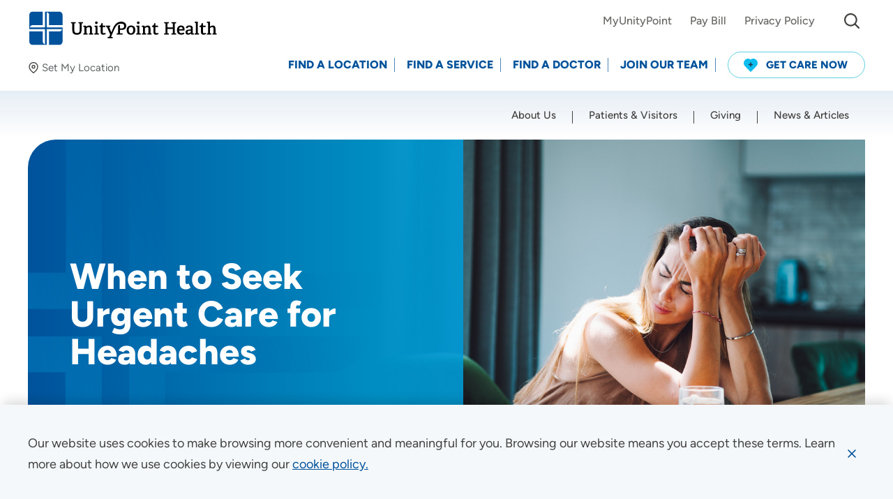

--- FILE ---
content_type: text/html; charset=utf-8
request_url: https://www.unitypoint.org/news-and-articles/when-to-seek-urgent-care-for-headaches
body_size: 58978
content:



<!doctype html>
<html class="no-js" lang="en">
<head>
    <!-- Node: CD-649FDD7B65-Q -->
    
    


<meta charset="utf-8" />
<meta http-equiv="x-ua-compatible" content="ie=edge">
<meta name="viewport" content="width=device-width, initial-scale=1.0">

<title>When to Seek Urgent Care for Headaches</title>

<meta name="description" content="With more than 150 types of headaches, knowing when to see a doctor can help you get an accurate diagnosis and appropriate treatment.">


<link rel="preconnect" href="https://fonts.gstatic.com/" crossorigin>
<link rel="preload" as="style" href="/assets/css/main.css?v=639047762240000000" />

<script>document.querySelector('html').classList.remove('no-js');</script>

    <script type="text/javascript">
        !function (T, l, y) { var S = T.location, k = "script", D = "instrumentationKey", C = "ingestionendpoint", I = "disableExceptionTracking", E = "ai.device.", b = "toLowerCase", w = "crossOrigin", N = "POST", e = "appInsightsSDK", t = y.name || "appInsights"; (y.name || T[e]) && (T[e] = t); var n = T[t] || function (d) { var g = !1, f = !1, m = { initialize: !0, queue: [], sv: "5", version: 2, config: d }; function v(e, t) { var n = {}, a = "Browser"; return n[E + "id"] = a[b](), n[E + "type"] = a, n["ai.operation.name"] = S && S.pathname || "_unknown_", n["ai.internal.sdkVersion"] = "javascript:snippet_" + (m.sv || m.version), { time: function () { var e = new Date; function t(e) { var t = "" + e; return 1 === t.length && (t = "0" + t), t } return e.getUTCFullYear() + "-" + t(1 + e.getUTCMonth()) + "-" + t(e.getUTCDate()) + "T" + t(e.getUTCHours()) + ":" + t(e.getUTCMinutes()) + ":" + t(e.getUTCSeconds()) + "." + ((e.getUTCMilliseconds() / 1e3).toFixed(3) + "").slice(2, 5) + "Z" }(), iKey: e, name: "Microsoft.ApplicationInsights." + e.replace(/-/g, "") + "." + t, sampleRate: 100, tags: n, data: { baseData: { ver: 2 } } } } var h = d.url || y.src; if (h) { function a(e) { var t, n, a, i, r, o, s, c, u, p, l; g = !0, m.queue = [], f || (f = !0, t = h, s = function () { var e = {}, t = d.connectionString; if (t) for (var n = t.split(";"), a = 0; a < n.length; a++) { var i = n[a].split("="); 2 === i.length && (e[i[0][b]()] = i[1]) } if (!e[C]) { var r = e.endpointsuffix, o = r ? e.location : null; e[C] = "https://" + (o ? o + "." : "") + "dc." + (r || "services.visualstudio.com") } return e }(), c = s[D] || d[D] || "", u = s[C], p = u ? u + "/v2/track" : d.endpointUrl, (l = []).push((n = "SDK LOAD Failure: Failed to load Application Insights SDK script (See stack for details)", a = t, i = p, (o = (r = v(c, "Exception")).data).baseType = "ExceptionData", o.baseData.exceptions = [{ typeName: "SDKLoadFailed", message: n.replace(/\./g, "-"), hasFullStack: !1, stack: n + "\nSnippet failed to load [" + a + "] -- Telemetry is disabled\nHelp Link: https://go.microsoft.com/fwlink/?linkid=2128109\nHost: " + (S && S.pathname || "_unknown_") + "\nEndpoint: " + i, parsedStack: [] }], r)), l.push(function (e, t, n, a) { var i = v(c, "Message"), r = i.data; r.baseType = "MessageData"; var o = r.baseData; return o.message = 'AI (Internal): 99 message:"' + ("SDK LOAD Failure: Failed to load Application Insights SDK script (See stack for details) (" + n + ")").replace(/\"/g, "") + '"', o.properties = { endpoint: a }, i }(0, 0, t, p)), function (e, t) { if (JSON) { var n = T.fetch; if (n && !y.useXhr) n(t, { method: N, body: JSON.stringify(e), mode: "cors" }); else if (XMLHttpRequest) { var a = new XMLHttpRequest; a.open(N, t), a.setRequestHeader("Content-type", "application/json"), a.send(JSON.stringify(e)) } } }(l, p)) } function i(e, t) { f || setTimeout(function () { !t && m.core || a() }, 500) } var e = function () { var n = l.createElement(k); n.src = h; var e = y[w]; return !e && "" !== e || "undefined" == n[w] || (n[w] = e), n.onload = i, n.onerror = a, n.onreadystatechange = function (e, t) { "loaded" !== n.readyState && "complete" !== n.readyState || i(0, t) }, n }(); y.ld < 0 ? l.getElementsByTagName("head")[0].appendChild(e) : setTimeout(function () { l.getElementsByTagName(k)[0].parentNode.appendChild(e) }, y.ld || 0) } try { m.cookie = l.cookie } catch (p) { } function t(e) { for (; e.length;)!function (t) { m[t] = function () { var e = arguments; g || m.queue.push(function () { m[t].apply(m, e) }) } }(e.pop()) } var n = "track", r = "TrackPage", o = "TrackEvent"; t([n + "Event", n + "PageView", n + "Exception", n + "Trace", n + "DependencyData", n + "Metric", n + "PageViewPerformance", "start" + r, "stop" + r, "start" + o, "stop" + o, "addTelemetryInitializer", "setAuthenticatedUserContext", "clearAuthenticatedUserContext", "flush"]), m.SeverityLevel = { Verbose: 0, Information: 1, Warning: 2, Error: 3, Critical: 4 }; var s = (d.extensionConfig || {}).ApplicationInsightsAnalytics || {}; if (!0 !== d[I] && !0 !== s[I]) { var c = "onerror"; t(["_" + c]); var u = T[c]; T[c] = function (e, t, n, a, i) { var r = u && u(e, t, n, a, i); return !0 !== r && m["_" + c]({ message: e, url: t, lineNumber: n, columnNumber: a, error: i }), r }, d.autoExceptionInstrumented = !0 } return m }(y.cfg); function a() { y.onInit && y.onInit(n) } (T[t] = n).queue && 0 === n.queue.length ? (n.queue.push(a), n.trackPageView({})) : a() }(window, document, {
            src: "https://js.monitor.azure.com/scripts/b/ai.2.min.js",
            crossOrigin: "anonymous",
            cfg: {
                instrumentationKey: "84f92599-cf0f-46cb-9478-9ac4aee34fb1"
            }
        });
    </script>

<meta property="og:title" content="When to Seek Urgent Care for Headaches">
<meta property="og:description" content="With more than 150 types of headaches, knowing when to see a doctor can help you get an accurate diagnosis and appropriate treatment.">
<meta property="og:url" content="https://www.unitypoint.org/news-and-articles/when-to-seek-urgent-care-for-headaches">
<meta property="og:image" content="https://files.unitypoint.org/api/public/content/3e2d828ea913458a9f20432b612a8a03?v=c6cccde6">



<meta name="twitter:card" content="summary"> 
<meta name="twitter:site" content=""> 
<meta name="twitter:url" content="https://www.unitypoint.org/news-and-articles/when-to-seek-urgent-care-for-headaches">
<meta name="twitter:title" content="When to Seek Urgent Care for Headaches">
<meta name="twitter:description" content="With more than 150 types of headaches, knowing when to see a doctor can help you get an accurate diagnosis and appropriate treatment.">
<meta name="twitter:image" content="https://files.unitypoint.org/api/public/content/3e2d828ea913458a9f20432b612a8a03?v=c6cccde6"> 

<link rel="canonical" href="https://www.unitypoint.org/news-and-articles/when-to-seek-urgent-care-for-headaches">


<link rel="stylesheet" href="/assets/css/main.css?v=639047762240000000">

<script>
    lazySizesConfig = {
        init: false,
        autoUnload: false,
        unloadPixelThreshold: 1000
    }
    UPH = {
        regionsAPI: '/api/region/GetRegionData?siteName=UnityPointCD',
        googleAPIKey: 'AIzaSyA-8Jh--hBzT8pwAc73E8RU77SpDq8s9f8'
    }
</script>

<link rel="apple-touch-icon" sizes="180x180" href="/assets/favicon/apple-touch-icon.png">
<link rel="icon" type="image/png" sizes="32x32" href="/assets/favicon/favicon-32x32.png">
<link rel="icon" type="image/png" sizes="16x16" href="/assets/favicon/favicon-16x16.png">
<link rel="manifest" href="/assets/favicon/site.webmanifest">
<link rel="mask-icon" href="/assets/favicon/safari-pinned-tab.svg" color="#5bbad5">
<link rel="shortcut icon" href="/assets/favicon/favicon.ico" />
<meta name="msapplication-TileColor" content="#00529b">
<meta name="msapplication-config" content="/assets/favicon/browserconfig.xml">
<meta name="theme-color" content="#00529b">


<!-- Site Raw Head Code -->
<script type="text/javascript">
  window.heapReadyCb=window.heapReadyCb||[],window.heap=window.heap||[],heap.load=function(e,t){window.heap.envId=e,window.heap.clientConfig=t=t||{},window.heap.clientConfig.shouldFetchServerConfig=!1;var a=document.createElement("script");a.type="text/javascript",a.async=!0,a.src="https://cdn.us.heap-api.com/config/"+e+"/heap_config.js";var r=document.getElementsByTagName("script")[0];r.parentNode.insertBefore(a,r);var n=["init","startTracking","stopTracking","track","resetIdentity","identify","getSessionId","getUserId","getIdentity","addUserProperties","addEventProperties","removeEventProperty","clearEventProperties","addAccountProperties","addAdapter","addTransformer","addTransformerFn","onReady","addPageviewProperties","removePageviewProperty","clearPageviewProperties","trackPageview"],i=function(e){return function(){var t=Array.prototype.slice.call(arguments,0);window.heapReadyCb.push({name:e,fn:function(){heap[e]&&heap[e].apply(heap,t)}})}};for(var p=0;p<n.length;p++)heap[n[p]]=i(n[p])};
  heap.load("2644667529");
</script>


    
</head>

<body id="body" data-theme="">
    
    
    <nav aria-label="Skip Links">
        <a href="#main" class="skip-button">Skip to Content</a>
        
    </nav>
    
    <div data-component="cookie-banner">
        <input type="hidden" id="privacybanner_infotext" value="Our website uses cookies to make browsing more convenient and meaningful for you.  Browsing our website means you accept these terms. Learn more about how we use cookies by viewing our" />
        <input type="hidden" id="privacybanner_cookietext" value="cookie policy." />
        <input type="hidden" id="privacybanner_link" value="/about-unitypoint-health/compliance/website-use-and-accessibility" />
    </div>
    
    


    
    
    
    

    <div class="sticky-sentinel-before" aria-hidden="true"></div>
    <header class="header" data-component="main-navigation">
        <div class="header__inner">
            <div class="u-content-container-wide">
                <div class="header__logo-wrap">
                        <div class="header__logo">
                                <a href="/" aria-label="Go to homepage" >
                                    <img src="/-/media/images/component-defaults/uph-logo.svg" data-default="" alt="UnityPoint Health logo" />
                                </a>
                        </div>
                    <div id="d02ef179-9a5b-4861-b4d7-efc6a911711d__preferred-location"
     class="preferred-location lazyload"
     data-component="preferred-location"
     data-expand="-50">
    <button class="preferred-location__button js-toggle-panel"
            type="button"
            data-label-set="Set My Location"
            data-label-change="Change"
            data-label-clear="Clear"
            data-toggle="d02ef179-9a5b-4861-b4d7-efc6a911711d__preferred-location__modal">
        <em class="icon">
            <svg width="16" height="16"><use xlink:href="/assets/images/sprite.svg#map-pin"></use></svg>
        </em>
        <span class="preferred-location__button-inner">
            <span class="preferred-location__button-location js-toggle-panel-location is-hidden"></span>
            <span class="preferred-location__button-label link-underline"><span class="js-toggle-panel-label">Set My Location</span></span>
        </span>
    </button>

    <div id="d02ef179-9a5b-4861-b4d7-efc6a911711d__preferred-location__modal"
         class="preferred-location-modal"
         data-toggler=".is-expanded"
         aria-hidden="true">
        <div class="preferred-location-modal__wrap u-content-container-wide">
            <span class="preferred-location-modal__icon icon icon--solid" aria-hidden="true">
                <svg width="28" height="28"><use xlink:href="/assets/images/sprite.svg#map-pin"></use></svg>
            </span>
            <div class="grid-x grid-margin-x">
                    <div class="cell auto">
                        <p class="preferred-location-modal__title">
                            Set My Location
                        </p>
                    </div>
                <div class="cell shrink">
                    <button class="preferred-location-modal__close"
                            data-toggle="d02ef179-9a5b-4861-b4d7-efc6a911711d__preferred-location__modal"
                            aria-label="Close Set My Location">
                        <span class="icon icon--stroke">
                            <svg width="20" height="20"><use xlink:href="/assets/images/sprite.svg#close"></use></svg>
                        </span>
                    </button>
                </div>
                <div class="w-100"></div>
                    <div class="cell tablet-l-4">
                        <div class="preferred-location-modal__text">
                            <p>Providing your location allows us to show you nearby providers and locations.</p>
                        </div>
                    </div>
                <div class="cell auto tablet-l-4">
                    <label for="d02ef179-9a5b-4861-b4d7-efc6a911711d__preferred-location__location">Location (City or Zip)</label>
                    <div class="form-autocomplete">
                        <input id="d02ef179-9a5b-4861-b4d7-efc6a911711d__preferred-location__location" class="form-control js-location-input" type="text" autocomplete="false" data-container="parent" placeholder="Enter a Location">
                    </div>
                </div>
                <div class="cell shrink tablet-l-shrink align-bottom">
                    <button class="btn btn--blue-dark js-preferred-location-submit" type="button" aria-label="Set my location">SET</button>
                </div>
                <div class="cell tablet-l-auto">
                    <div class="preferred-location-modal__links stack">
                        <a class="link-underline js-geolocation-btn" href="javascript:;">
                            <em class="icon icon--stroke-light" aria-hidden="true">
                                <svg width="16" height="14">
                                    <use xlink:href="/assets/images/sprite.svg#location"></use>
                                </svg>
                            </em>
                            <span>Use my current location</span>
                        </a>
                        <a class="link-underline js-clear-btn is-hidden" href="javascript:;" aria-hidden="true">
                            <em class="icon" aria-hidden="true">
                                <svg width="16" height="16">
                                    <use xlink:href="/assets/images/sprite.svg#cancel"></use>
                                </svg>
                            </em>
                            <span>Clear</span>
                        </a>
                    </div>
                </div>
            </div>
        </div>
    </div>
</div>
                </div>
                <div class="header__nav-wrap" id="header-nav" data-toggler=".is-open">
                        <div class="header__nav header__nav--utility" data-component="utility-navigation">
                            <nav aria-label="Utility Navigation">
                                <ul>
                                        <li class="header__nav-item">
                                            <a class="header__nav-link link-underline" href="https://www.chart.myunitypoint.org/" target="_blank">
                                                <span>MyUnityPoint</span>
                                            </a>
                                        </li>
                                        <li class="header__nav-item">
                                            <a class="header__nav-link link-underline" href="/patients-and-visitors/billing-and-financial-information/pay-bill" >
                                                <span>Pay Bill</span>
                                            </a>
                                        </li>
                                        <li class="header__nav-item">
                                            <a class="header__nav-link link-underline" href="/about-unitypoint-health/compliance/privacy" >
                                                <span>Privacy Policy</span>
                                            </a>
                                        </li>
                                                                            <li class="header__nav-item header__nav-item--search">
                                            <div id="header__search" class="header__search" data-toggler="is-open">
                                                <button class="header__search__toggle btn btn--fixed btn--sm btn--transparent" data-toggle="header__search" type="button" aria-expanded="false" aria-controls="header__search">
                                                    <span class="icon" aria-hidden="true">
                                                        <svg width="22" height="22"><use xlink:href="/assets/images/sprite.svg#search"></use></svg>
                                                    </span>
                                                    <span class="sr-only">I&#39;m Looking For...</span>
                                                </button>
                                                <div class="header__search__form">
                                                    <form action="/search">
                                                        <div class="input-group input-group--merge input-group--sm">
                                                            <label class="sr-only" for="header__search__input">Site Search</label>
                                                            <input id="header__search__input" class="form-control input-group-between" name="q" type="text" placeholder="I&#39;m Looking For..."
                                                                   data-type="post"
                                                                   data-filter="keyword"
                                                                   data-typeahead-options="{
                                                                   datasets: [
                                                                       {
                                                                           displayKey: 'text',
                                                                           limit: 5
                                                                       }
                                                                   ]}" />
                                                            <div class="input-group-text input-group-prepend">
                                                                <span class="icon" aria-hidden="true">
                                                                    <svg width="22" height="22"><use xlink:href="/assets/images/sprite.svg#search"></use></svg>
                                                                </span>
                                                            </div>
                                                            <button class="input-group-text input-group-append btn btn--fixed btn--transparent" type="submit">
                                                                <span class="icon" aria-hidden="true">
                                                                    <svg width="24" height="24"><use xlink:href="/assets/images/sprite.svg#arrow-right"></use></svg>
                                                                </span>
                                                                <span class="sr-only">Submit Site Search</span>
                                                            </button>
                                                        </div>
                                                    </form>
                                                </div>
                                            </div>
                                        </li>
                                    <li class="header__nav-item header__nav-item--alerts-toggle">
                                        <button class="alert-banner-reopen btn btn--fixed btn--sm btn--transparent js-reopen-alerts" aria-label="Show Alerts">
                                            <span class="icon" aria-hidden="true">
                                                <svg width="26" height="26"><use xlink:href="/assets/images/sprite.svg#alert-triangle-color"></use></svg>
                                            </span>
                                        </button>
                                    </li>
                                </ul>
                            </nav>
                        </div>
                    <div class="header__nav header__nav--action" data-component="action-navigation">
                        <nav id="action-nav" aria-label="Action Navigation">
                            <ul>
                                
                                    <li class="header__nav-item">
                                        <a class="header__nav-link" href="/locations" >
                                            <span>Find a Location</span>
                                        </a>
                                    </li>
                                    <li class="header__nav-item">
                                        <a class="header__nav-link" href="/find-a-service" >
                                            <span>Find a Service</span>
                                        </a>
                                    </li>
                                    <li class="header__nav-item">
                                        <a class="header__nav-link" href="/providers" >
                                            <span>Find a Doctor</span>
                                        </a>
                                    </li>
                                    <li class="header__nav-item">
                                        <a class="header__nav-link" href="/join-our-team" >
                                            <span>Join Our Team</span>
                                        </a>
                                    </li>
                                                                        <li class="header__nav-item">
                                            <a class="btn btn--sm btn--blue-outline btn--get-care" href="/get-care-now" >
                                                    <span class="icon">
                                                        <svg width="20" height="20">
                                                            <g transform="translate(-22 -11)">
                                                                <path d="M18.161,1.873a6.24,6.24,0,0,0-2.073-1.4,6.114,6.114,0,0,0-4.438-.1A6.023,6.023,0,0,0,10,1.287,6.046,6.046,0,0,0,6.263,0,6.112,6.112,0,0,0,3.911.469a6.242,6.242,0,0,0-2.073,1.4A6.419,6.419,0,0,0,.006,6.09,6.3,6.3,0,0,0,1.435,10.4l.02.022,8.287,8.471a.351.351,0,0,0,.25.106h.015a.351.351,0,0,0,.251-.106l8.287-8.471.02-.022A6.3,6.3,0,0,0,19.994,6.09,6.42,6.42,0,0,0,18.161,1.873Z" transform="translate(22 11)" fill="#0cbcee" />
                                                                <path d="M5.33,2.3H3.9V.852A.858.858,0,0,0,3.489.114a.8.8,0,0,0-.824,0,.858.858,0,0,0-.412.738V2.3H.824a.82.82,0,0,0-.714.426.877.877,0,0,0,0,.852A.819.819,0,0,0,.824,4H2.253V5.481a.858.858,0,0,0,.412.738.8.8,0,0,0,.824,0A.858.858,0,0,0,3.9,5.481V4H5.33a.819.819,0,0,0,.714-.426.877.877,0,0,0,0-.852A.82.82,0,0,0,5.33,2.3Z" transform="translate(28.924 16.326)" fill="#213140" />
                                                            </g>
                                                        </svg>
                                                    </span>
                                                                                                    <span>Get Care Now</span>
                                            </a>
                                        </li>
                            </ul>
                        </nav>
                    </div>
                    <div class="header__nav header__nav--main" data-component="primary-navigation">
                        <nav id="main-nav" class="u-content-container-wide" aria-label="Primary Navigation">
                            <ul class="drilldown">
                                        <li class="header__nav-item">
                                            <a class="header__nav-link" href="/about-unitypoint-health" >
                                                <span>About Us</span>
                                            </a>
                                        </li>
                                        <li class="header__nav-item">
                                            <a class="header__nav-link" href="/patients-and-visitors" >
                                                <span>Patients &amp; Visitors</span>
                                            </a>
                                        </li>
                                        <li class="header__nav-item">
                                            <a class="header__nav-link" href="/giving" >
                                                <span>Giving</span>
                                            </a>
                                        </li>
                                        <li class="header__nav-item">
                                            <a class="header__nav-link" href="/news-and-articles" >
                                                <span>News &amp; Articles</span>
                                            </a>
                                        </li>
                            </ul>
                        </nav>
                    </div>
                </div>
                <button class="header__alerts-mobile-toggle alert-banner-reopen btn btn--fixed btn--xs btn--transparent js-reopen-alerts" aria-label="Show Alerts">
                    <span class="icon" aria-hidden="true">
                        <svg width="26" height="26"><use xlink:href="/assets/images/sprite.svg#alert-triangle-color"></use></svg>
                    </span>
                </button>
                    <div id="header__search-mobile" class="header__search header__search--mobile" data-toggler="is-open">
                        <div class="header__search__form">
                            <form action="/search">
                                <div class="input-group input-group--merge input-group--sm">
                                    <label class="sr-only" for="header__search__input--mobile">Site Search</label>
                                    <input id="header__search__input--mobile"
                                           class="form-control input-group-between"
                                           name="q"
                                           type="text"
                                           placeholder="I&#39;m Looking For..."
                                           data-type="post"
                                           data-filter="keyword"
                                           data-typeahead-options="{
                                        datasets: [
                                            {
                                                displayKey: 'text',
                                                limit: 5
                                            }
                                        ]}" />
                                    <div class="input-group-text input-group-prepend">
                                        <span class="icon" aria-hidden="true">
                                            <svg width="22" height="22"><use xlink:href="/assets/images/sprite.svg#search"></use></svg>
                                        </span>
                                    </div>
                                    <button class="input-group-text input-group-append btn btn--fixed btn--transparent" type="submit">
                                        <span class="icon" aria-hidden="true">
                                            <svg width="24" height="24"><use xlink:href="/assets/images/sprite.svg#arrow-right"></use></svg>
                                        </span>
                                        <span class="sr-only">Submit Site Search</span>
                                    </button>
                                </div>
                            </form>
                        </div>
                    </div>
                    <button class="header__search-mobile-toggle btn btn--fixed btn--xs btn--transparent" data-toggle="header__search-mobile" title="mobile toggle menu">
                        <span class="icon" aria-hidden="true">
                            <svg width="22" height="22"><use xlink:href="/assets/images/sprite.svg#search"></use></svg>
                            <svg class="icon__hover" width="38" height="38"><use xlink:href="/assets/images/sprite.svg#close"></use></svg>
                        </span>
                    </button>
                <button class="header__nav-toggle" data-toggle="header-nav">
                    <span class="toggle-icon" aria-hidden="true">
                        <span></span>
                    </span>
                    <span class="sr-only">
                        <span class="header__nav-toggle__text-show">Menu</span>
                        <span class="header__nav-toggle__text-hide" aria-hidden="true">Close</span>
                    </span>
                </button>
            </div>
        </div>
    </header>

    

    <main id="main" class="content">
        

    <section id="69223bb1-3137-4487-8c78-e88addec20fb"
             class="hero hero--default hero--split lazyload"
             data-component="hero"
             data-expand="-100"
             aria-labelledby="69223bb1-3137-4487-8c78-e88addec20fb__title">
        <div class="hero__inner u-content-container-wide">
            <div class="hero__wrap">
                <div class="hero__text hero__text--middle lazyload" data-expand="-100">
                    <div class="u-content-container">
                                                    <h1 id="69223bb1-3137-4487-8c78-e88addec20fb__title" class="hero__title h1">When to Seek Urgent Care for Headaches</h1>
                                                                    </div>
                </div>
                    <div class="hero__background lazyload" data-expand="-100">
                            <div class="hero__image image-wrap">
                                <picture class="image-wrap__placeholder">
                                    <source data-srcset="https://files.unitypoint.org/api/public/content/3e2d828ea913458a9f20432b612a8a03?v=be47ebdc&amp;t=480xnull" media="(max-width: 480px)">
                                    <source data-srcset="https://files.unitypoint.org/api/public/content/3e2d828ea913458a9f20432b612a8a03?v=be47ebdc&amp;t=1080xnull" media="(max-width: 1080px)">
                                    <source data-srcset="https://files.unitypoint.org/api/public/content/3e2d828ea913458a9f20432b612a8a03?v=be47ebdc&amp;t=1440xnull" media="(min-width: 1440px)">
                                    <img class="lazyload"
                                         src="/assets/images/pixel.gif"
                                         data-src="https://files.unitypoint.org/api/public/content/3e2d828ea913458a9f20432b612a8a03?v=be47ebdc&amp;t=1440xnull"
                                         alt="Man with headache holding head in pain.jpg">
                                </picture>
                            </div>
                    </div>
            </div>
        </div>
    </section>






    <nav class="breadcrumbs breadcrumbs--shrink lazyload"
         data-component="breadcrumbs"
         data-expand="-100"
         aria-label="Breadcrumb Navigation">
        <div class="u-content-container">
            <ul>
                    <li>
                        <a class="link-underline" href="/"><span>UnityPoint Health</span></a>
                    </li>
                    <li>
                        <a class="link-underline" href="/news-and-articles"><span>News and Articles</span></a>
                    </li>
                <li>
                    <span>When to Seek Urgent Care for Headaches</span>
                </li>
            </ul>
        </div>
    </nav>


<div class="grid-container ">
        <div class="grid-x grid-margin-x ">
            <div class="cell tablet-l-auto">
                

    <div class="u-content-container" data-component="body-copy">
        <div class="rtf ">
            <p>Headaches can get in the way of your busy lifestyle. When one strikes, you may be tempted to skip an <a href="/find-a-service/walk-in-care">urgent care</a>&nbsp;visit, hoping it&rsquo;ll go away on its own. But some headaches need medical attention.&nbsp;<a href="/providers/Loras-Even-1168625">Loras Even, DO</a>, UnityPoint Health explains.</p>
<h2>When Should I See a Doctor for My Headache?</h2>
<p>&ldquo;You should see a doctor anytime <a href="/news-and-articles/when-a-headache-is-more-than-just-a-headache">a headache</a>&nbsp;is interfering with your ability to perform daily activities,&rdquo; says Dr. Even. </p>
<p>
The quickest way to access care is by <a href="/find-a-service/walk-in-care">visiting an urgent care clinic</a>. An urgent care doctor can help you find relief and let you know if your symptoms indicate the headache is a sign of something more serious.</p>
<div class="button-container">
</div>
<h2>Types of Headaches Treated at Urgent Care</h2>
<p>Types of headaches frequently seen in urgent care include:</p>
<ul>
    <li><strong>Tension headache</strong> (most common). Pain or pressure behind the eyes or in the neck</li>
    <li><strong>Medication overuse headache</strong>. Head pain from taking headache medications too often</li>
    <li><strong><a href="/news-and-articles/when-a-headache-is-more-than-just-a-headache">Migraine</a></strong>. A neurological condition causing intense head pain making it hard to go about your day</li>
    <li><strong>Ongoing (chronic) headache</strong>. Head pain that doesn&rsquo;t respond to over-the-counter medications</li>
    <li><strong>Secondary headache</strong>. Headache due to other medical conditions, such as an ear infection, <a href="/news-and-articles/cold-flu-symptoms-should-you-see-a-doctor">the flu</a>, high blood pressure and more</li>
    <li><strong><a href="/news-and-articles/5-best-ways-to-treat-a-sinus-infection">Sinus</a> headache</strong>: Pressure near the eyes, cheeks or forehead</li>
</ul>
<h2>How Can a Doctor Help Me?</h2>
<p>
&ldquo;Head pain can have many causes. Even if you think you know why you&rsquo;re having headaches, seeing a doctor can help you get an accurate diagnosis and appropriate treatment,&rdquo; Dr. Even explains. </p>
<p>
There are more than 150 types of headaches and many types of treatment. When you see a doctor, they perform a thorough evaluation to determine which type it is. This assessment helps determine which therapies will help you find relief. The right treatment may lower your risk of future headaches.</p>
<h2>What About Concussions?</h2>
<p>
A concussion is a brain injury that occurs after a blow to the head, neck or body. You may experience nagging head pain if you have a concussion.</p>
<p>
&ldquo;You can have a <a href="/find-a-service/therapy-and-rehabilitation/concussion-therapy">concussion</a>&nbsp;if you didn&rsquo;t lose consciousness or after a seemingly minor head injury,&rdquo; says Dr. Even. </p>
<p>
It&rsquo;s important to see a doctor for a possible concussion, because symptoms can last for days, sometimes weeks. Trying to go about your regular activities after a concussion can cause <a href="/news-and-articles/9-natural-strategies-for-headache-relief-infographic">headaches that won&rsquo;t quit</a>. A doctor can determine how severe the concussion is and when it&rsquo;s safe to resume regular activities.</p>
<h2>When Should I Be Concerned About a Headache?</h2>
<p>
Sometimes a headache can be a sign of a more severe medical condition, such as a brain infection. It&rsquo;s especially important to see a doctor if your head pain is accompanied by:</p>
<ul>
    <li>Confusion</li>
    <li>Difficulty <a href="/news-and-articles/is-walking-good-exercise">walking</a>&nbsp;or talking</li>
    <li><a href="/news-and-articles/fever-fighters-how-parents-should-handle-sick-children">High fever</a></li>
    <li>Numbness</li>
    <li>Stiff neck</li>
    <li><a href="/news-and-articles/when-to-call-the-doctor-vomiting">Vomiting</a></li>
    <li>Weakness</li>
</ul>
<p>
If it&rsquo;s the worst head pain you&rsquo;ve ever experienced, it could be a <a href="/find-a-service/neurology-and-neurosurgical-care/stroke">stroke</a>. This is a <a href="/find-a-service/emergency-care">medical emergency</a>&nbsp;requiring immediate care. Call 911. Don't attempt to drive yourself to the hospital.</p>
<h2>Preparing for Your Urgent Care Visit</h2>
<p>
Tests aren't usually necessary to diagnose headaches. Instead, the doctor performs a physical exam and asks about your medical history. They may discuss your lifestyle, such as <a href="/find-a-service/sleep-medicine">sleep habits</a>, <a href="/news-and-articles/11-stress-management-activities-that-work">stress levels</a>&nbsp;and <a href="/news-and-articles/12-metabolism-boosting-foods-to-aid-weight-loss">diet</a>.<br>
<br>
They&rsquo;ll also want to know: </p>
<ul>
    <li>What your headaches feel like&nbsp;</li>
    <li>When the pain started</li>
    <li>If you're taking medications for them and how often</li>
    <li>How headaches affect your daily life</li>
    <li>Whether you have a family history of headaches</li>
</ul>
<h2>Easy Access to Headache Care at UnityPoint Health</h2>
<p>
When a headache strikes, UnityPoint Health makes it easy to fit care into your busy schedule. </p>
<p>
Our <a href="/find-a-service/walk-in-care">walk-in care</a>&nbsp;locations accept walk-in patients for nonemergency situations. Experienced medical staff is available during the day, in the evenings and on holidays. Reduce your time in the waiting room by <a href="/find-a-service/walk-in-care">saving a spot online</a>. Patients ages two and up who live in Iowa can use our virtual urgent care&nbsp;services to see a provider without having to leave home. Just log into our patient app, <a href="/patients-and-visitors/myunitypoint">MyUnityPoint</a>, to get started. </p>
<p><a class="btn btn--blue-dark" href="https://www.unitypoint.org/locations?listPage=1&amp;specialty=urgent%20care" target="_self">Find Walk-in Care</a>&nbsp;<a class="btn btn--blue-outline" href="/find-a-service/virtual-care">Virtual Urgent Care</a></p>
        </div>
    </div>




    <div class="contact-details lazyloaded" data-component="contact-details" data-expand="-50">
        <div class="grid-x grid-padding-x grid-padding-y">

                <div class="cell tablet-l-6 lazyload animate animate--top animate--opacity" data-delay="400" data-expand="-50">
                    <h6 class="h6">Medically Reviewed By</h6>

                        <script type="application/ld+json">
                        {
                            "@context": "https://schema.org/",
                            "@type": "MedicalWebPage",
                            "name": "When to Seek Urgent Care for Headaches",
                            "reviewedBy": {
                                "@type": "Person",
                                "name": "Loras Even, DO",
                                "knowsAbout": ["Walk-In Clinic","Convenient Care","Urgent Care"],
                                "affiliation": {
                                    "@type": "MedicalOrganization",
                                    "name": "UnityPoint Health"
                                },
                                "hasCredential": [
                                    {
                                        "@type": "EducationalOccupationalCredential",
                                        "credentialCategory": "degree",
                                        "name": "DO"
                                    }
                                ]
                             }
                        }
                        </script>
                        <div class="cell tablet-p-6">
                            <div class="provider-grid__item card card--horizontal">
                                <div class="card__image image-wrap image-wrap--1-1">
                                        <figure class="image-wrap__placeholder">
                                            <img class="lazyload" src="/assets/images/pixel.gif" data-src="https://cdn-images.kyruus.com/providermatch/unitypoint/photos/200/even-loras-1982960324.jpg" alt="Loras Even">
                                        </figure>
                                </div>
                                <div class="card__body">
                                    <h3 class="card__title display-3">

                                        <a class="card__cta link-arrow" href="/providers/Loras-Even-1168625" target="_blank">Loras Even, DO</a>
                                    </h3>
                                        <p class="card__subtitle display-6">Walk-In Clinic, Convenient Care, Urgent Care</p>
                                </div>
                            </div>
                        </div>
                </div>
        </div>
    </div>


<div class="social-share" data-component="social-share">
    <p aria-hidden="true">Share:</p>
    <nav class="stack" aria-label="Share on Social Media">
            <a href="https://www.facebook.com/sharer.php?u=https://www.unitypoint.org/news-and-articles/when-to-seek-urgent-care-for-headaches" target="_blank" aria-label="Share on Facebook">
                <span class="icon">
                    <svg width="32" height="32"><use xlink:href="/assets/images/sprite.svg#social--facebook"></use></svg>
                </span>
                <span class="sr-only"></span>
            </a>
                    <a href="https://twitter.com/intent/tweet?url=https://www.unitypoint.org/news-and-articles/when-to-seek-urgent-care-for-headaches" target="_blank" aria-label="Share on X">
                <span class="icon">
                    <svg width="32" height="32"><use xlink:href="/assets/images/sprite.svg#social--x"></use></svg>
                </span>
                <span class="sr-only"></span>
            </a>
                    <a href="https://www.instagram.com/share?url=https://www.unitypoint.org/news-and-articles/when-to-seek-urgent-care-for-headaches" target="_blank" aria-label="Share on Instagram">
                <span class="icon">
                    <svg width="32" height="32"><use xlink:href="/assets/images/sprite.svg#social--instagram"></use></svg>
                </span>
                <span class="sr-only"></span>
            </a>
                    <a href="https://www.linkedin.com/shareArticle?url=https://www.unitypoint.org/news-and-articles/when-to-seek-urgent-care-for-headaches" target="_blank" aria-label="Share on LinkedIn">
                <span class="icon">
                    <svg width="32" height="32"><use xlink:href="/assets/images/sprite.svg#social--linkedin"></use></svg>
                </span>
                <span class="sr-only"></span>
            </a>
                    <a href="https://pinterest.com/pin/create/link/?url=https://www.unitypoint.org/news-and-articles/when-to-seek-urgent-care-for-headaches" target="_blank" aria-label="Share on Pinterest">
                <span class="icon">
                    <svg width="32" height="32"><use xlink:href="/assets/images/sprite.svg#social--pinterest"></use></svg>
                </span>
                <span class="sr-only"></span>
            </a>
        </nav>
</div>

            </div>
        </div>
    </div>



    <section id="f5100c8a-317b-4e43-b9f7-f9851d6f8c61"
             class="related-content lazyload"
             data-component="related-content"
             data-expand="-100"
             aria-labelledby="f5100c8a-317b-4e43-b9f7-f9851d6f8c61__title">
        <div class="u-content-container">
                <h2 id="f5100c8a-317b-4e43-b9f7-f9851d6f8c61__title" class="related-content__title lazyload" data-expand="-100">More Neurology Content</h2>
            <div class="related-content__items lazyload" data-expand="-100">
                <div class="grid-x grid-margin-x grid-margin-y">
                        <div class="cell tablet-l-4">
                            <div class="card">
                                <a href="/news-and-articles/patient-stories/from-stroke-to-strength-a-story-of-resilience-and-recovery" class="card__cta" aria-label="From Stroke to Strength: A Story of Resilience and Recovery"><span></span></a>
                                    <div class="card__image image-wrap image-wrap--3-2">
                                        <span class="image-wrap__placeholder">
                                            <img class="lazyload" src="/assets/images/pixel.gif" data-src="https://files.unitypoint.org/api/public/content/66fca69b46a84636b3b9a899855f2c71?v=7726bad8&amp;t=500x300" alt="Jon Turk doing stroke rehabilitation.jpg">
                                        </span>
                                    </div>
                                <div class="card__body">
                                        <p class="card__label"><span>Article</span></p>
                                    <h3 class="card__title h5 link-arrow"><span>From Stroke to Strength: A Story of Resilience and Recovery</span></h3>
                                </div>
                            </div>
                        </div>
                        <div class="cell tablet-l-4">
                            <div class="card">
                                <a href="/news-and-articles/press-releases/10-unitypoint-health-hospitals-nationally-recognized-for-their-commitment-to-providing-high-quality-stroke-care" class="card__cta" aria-label="10 UnityPoint Health Hospitals Nationally Recognized for their Commitment to Providing High-Quality Stroke Care"><span></span></a>
                                    <div class="card__image image-wrap image-wrap--3-2">
                                        <span class="image-wrap__placeholder">
                                            <img class="lazyload" src="/assets/images/pixel.gif" data-src="https://files.unitypoint.org/api/public/content/5a7802376a3a40a8b302db0ddadee97c?v=55e8706c&amp;t=500x300" alt="UnityPointHealthNews">
                                        </span>
                                    </div>
                                <div class="card__body">
                                        <p class="card__label"><span>Article</span></p>
                                    <h3 class="card__title h5 link-arrow"><span>10 UnityPoint Health Hospitals Nationally Recognized for their Commitment to Providing High-Quality Stroke Care</span></h3>
                                </div>
                            </div>
                        </div>
                        <div class="cell tablet-l-4">
                            <div class="card">
                                <a href="/news-and-articles/patient-stories/unexpected-stroke-at-34" class="card__cta" aria-label="Unexpected Stroke at 34: How to Recognize Stroke Signs"><span></span></a>
                                    <div class="card__image image-wrap image-wrap--3-2">
                                        <span class="image-wrap__placeholder">
                                            <img class="lazyload" src="/assets/images/pixel.gif" data-src="https://files.unitypoint.org/api/public/content/5bd89628c9784432b7390cbfef8f8d6d?v=e598af26&amp;t=500x300" alt="Unexpected-Stroke-at-34.jpg">
                                        </span>
                                    </div>
                                <div class="card__body">
                                        <p class="card__label"><span>Article</span></p>
                                    <h3 class="card__title h5 link-arrow"><span>Unexpected Stroke at 34: How to Recognize Stroke Signs</span></h3>
                                </div>
                            </div>
                        </div>
                </div>
                    <div class="teaser-grid__more">
                        <a class="btn btn--blue-outline" href="/news-and-articles/neurology-articles" >All Neurology Content</a>
                    </div>
            </div>
        </div>
    </section>

    </main>

    
    

    <footer class="footer lazyload" data-component="footer" data-expand="-100">
        <div class="u-content-container-wide">
            <div class="grid-x grid-padding-x grid-margin-y">
                    <div class="footer__logo-col cell tablet-l-4">
                        <a href="/" class="footer__logo image-wrap" href="/" aria-label="Go to homepage">
                            <span>
                                    <img class="lazyload" loading="lazy" src="/-/media/images/component-defaults/uph-logo-footer.svg" data-src="/-/media/images/component-defaults/uph-logo-footer.svg" alt="UnityPoint Health - You Matter logo">
                            </span>
                        </a>
                        
                        <div class="footer__social">
                                    <p aria-hidden="true">Follow Us on Social Media</p>
<nav aria-label="Follow us on Social Media">
    <a href="https://www.facebook.com/UnityPointHealth/" class="footer-social__link" title="Facebook" target="_blank">
        <span class="icon">
            <svg width="32" height="32"><use xlink:href="/assets/images/sprite.svg#social--facebook"></use></svg>
        </span>
    </a>
    <a href="https://twitter.com/UnityPointNews" class="footer-social__link" title="X" target="_blank">
        <span class="icon">
            <svg width="32" height="32"><use xlink:href="/assets/images/sprite.svg#social--x"></use></svg>
        </span>
    </a>
    <a href="https://www.youtube.com/c/UnityPointHealth" class="footer-social__link" title="YouTube" target="_blank">
        <span class="icon">
            <svg width="32" height="32"><use xlink:href="/assets/images/sprite.svg#social--youtube"></use></svg>
        </span>
    </a>
    <a href="https://www.instagram.com/unitypointhealth" class="footer-social__link" title="Instagram" target="_blank">
        <span class="icon">
            <svg width="32" height="32"><use xlink:href="/assets/images/sprite.svg#social--instagram"></use></svg>
        </span>
    </a>
    <a href="https://www.linkedin.com/company/unity-point-health" class="footer-social__link" title="Linkedin" target="_blank">
        <span class="icon">
            <svg width="32" height="32"><use xlink:href="/assets/images/sprite.svg#social--linkedin"></use></svg>
        </span>
    </a>
    <a href="https://www.pinterest.com/unitypoint/" class="footer-social__link" title="Pinterest" target="_blank">
        <span class="icon">
            <svg width="32" height="32"><use xlink:href="/assets/images/sprite.svg#social--pinterest"></use></svg>
        </span>
    </a>
</nav>                                    <a class="link-underline" href="/about-unitypoint-health/compliance/social-media-guidelines" ><span>Social Media Guidelines</span></a>
                        </div>
                    </div>
                                    <div class="footer__nav-col cell tablet-l-8">
                        <nav class="footer__nav-main" aria-label="Footer Navigation">
                            <ul class="no-bullet">

                                        <li>
                                            <span class="footer__nav-item__title">Quick Links</span>
                                                <ul class="no-bullet">
                                                        <li><a href="/locations" ><span>Find a Location</span></a></li>
                                                        <li><a href="/find-a-service" ><span>Find a Service</span></a></li>
                                                        <li><a href="/providers" ><span>Find a Doctor</span></a></li>
                                                        <li><a href="https://www.chart.myunitypoint.org/" target="_blank"><span>MyUnityPoint</span></a></li>
                                                        <li><a href="/join-our-team" ><span>Join Our Team</span></a></li>
                                                                                                                <li><a class="btn btn--blue" href="/about-unitypoint-health/contact-us" ><span>Contact Us</span></a></li>
                                                </ul>
                                        </li>
                                        <li>
                                            <span class="footer__nav-item__title">Resources</span>
                                                <ul class="no-bullet">
                                                        <li><a href="/about-unitypoint-health/contact-us" ><span>Contact Us</span></a></li>
                                                        <li><a href="/patients-and-visitors/myunitypoint" ><span>MyUnityPoint</span></a></li>
                                                        <li><a href="/patients-and-visitors/medical-records" ><span>Medical Records</span></a></li>
                                                        <li><a href="/patients-and-visitors/classes-and-events" ><span>Classes and Events</span></a></li>
                                                        <li><a href="/patients-and-visitors/patient-resources/rights-and-responsibilities" ><span>Patient Rights and Responsibilities</span></a></li>
                                                        <li><a href="/patients-and-visitors/billing-and-financial-information" ><span>Billing, Insurance &amp; Financial Information</span></a></li>
                                                        <li><a href="https://www.unitypoint.org/patients-and-visitors/billing-and-financial-information/price-transparency#hospitalcharges" ><span>Price Transparency</span></a></li>
                                                                                                    </ul>
                                        </li>
                                        <li>
                                            <span class="footer__nav-item__title">UnityPoint Health</span>
                                                <ul class="no-bullet">
                                                        <li><a href="/about-unitypoint-health/newsroom" ><span>Newsroom</span></a></li>
                                                        <li><a href="/about-unitypoint-health/our-organization" ><span>Our Organization</span></a></li>
                                                        <li><a href="/about-unitypoint-health/our-organization/our-hospitals-and-locations" ><span>Our Hospitals and Locations</span></a></li>
                                                        <li><a href="/about-unitypoint-health/community-impact-and-engagement" ><span>Community Impact &amp; Engagement</span></a></li>
                                                        <li><a href="/join-our-team/medical-education-and-career-growth" ><span>Medical Education and Career Growth</span></a></li>
                                                        <li><a href="/about-unitypoint-health/for-employees" ><span>For Employees</span></a></li>
                                                        <li><a href="/about-unitypoint-health/for-providers" ><span>For Providers</span></a></li>
                                                                                                    </ul>
                                        </li>

                            </ul>
                        </nav>
                        
                    </div>
            </div>
            <div class="grid-x grid-padding-x grid-margin-y">
                    <div class="cell tablet-l-auto">
                        <p class="footer__copyright">Copyright &#169; 2025 UnityPoint Health. All Rights Reserved.</p>
                    </div>
                                    <div class="cell tablet-l-shrink">
                        <nav class="footer__nav-util" aria-label="Footer Legal Navigation">
                            <ul class="menu simple">
                                    <li><a class="link-underline" href="/about-unitypoint-health/compliance/non-discrimination-accessibility-notice" ><span>Non-Discrimination Accessibility Notice</span></a></li>
                                    <li><a class="link-underline" href="/about-unitypoint-health/compliance/privacy" ><span>Privacy</span></a></li>
                                    <li><a class="link-underline" href="/about-unitypoint-health/compliance/website-use-and-accessibility" ><span>Website Use &amp; Accessibility</span></a></li>
                            </ul>
                        </nav>
                    </div>
            </div>
        </div>

    </footer>

    
    

<script type="text/javascript">
    window.API_ENDPOINTS =
    {
        services: '/api/care/GetCareData?siteName=UnityPointCD',
        locations: '/api/location/GetLocationData?siteName=UnityPointCD',
        providers: '/api/provider/GetProviderData?siteName=UnityPointCD',
        evnents: '/api/event/GetEventData?siteName=UnityPointCD',
        regions: '/api/region/GetRegionData?siteName=UnityPointCD',
        dynamicContent: '/api/taxonomy/GetDyanmicContentData?siteName=UnityPointCD',
        taxonomyList: '/api/taxonomy/GetTaxonomyListData?siteName=UnityPointCD'
    }
</script>

<script src="/assets/js/main.js?v=639047762540000000"></script>

<!-- Site Raw Footer Code -->

</body>
</html>

--- FILE ---
content_type: application/javascript
request_url: https://www.unitypoint.org/assets/js/9676.cc163.js
body_size: 5458
content:
/*! For license information please see 9676.cc163.js.LICENSE.txt */
(self.webpackChunkUnityPoint=self.webpackChunkUnityPoint||[]).push([[9676],{3311:function(t,e,r){"use strict";r.r(e),r.d(e,{DEFAULT_ID:function(){return i},Loader:function(){return a},LoaderStatus:function(){return o}});var n=function t(e,r){if(e===r)return!0;if(e&&r&&"object"==typeof e&&"object"==typeof r){if(e.constructor!==r.constructor)return!1;var n,i,o;if(Array.isArray(e)){if((n=e.length)!=r.length)return!1;for(i=n;0!=i--;)if(!t(e[i],r[i]))return!1;return!0}if(e.constructor===RegExp)return e.source===r.source&&e.flags===r.flags;if(e.valueOf!==Object.prototype.valueOf)return e.valueOf()===r.valueOf();if(e.toString!==Object.prototype.toString)return e.toString()===r.toString();if((n=(o=Object.keys(e)).length)!==Object.keys(r).length)return!1;for(i=n;0!=i--;)if(!Object.prototype.hasOwnProperty.call(r,o[i]))return!1;for(i=n;0!=i--;){var a=o[i];if(!t(e[a],r[a]))return!1}return!0}return e!=e&&r!=r};const i="__googleMapsScriptId";var o;!function(t){t[t.INITIALIZED=0]="INITIALIZED",t[t.LOADING=1]="LOADING",t[t.SUCCESS=2]="SUCCESS",t[t.FAILURE=3]="FAILURE"}(o||(o={}));class a{constructor({apiKey:t,authReferrerPolicy:e,channel:r,client:o,id:s=i,language:c,libraries:l=[],mapIds:u,nonce:h,region:d,retries:f=3,url:p="https://maps.googleapis.com/maps/api/js",version:w}){if(this.callbacks=[],this.done=!1,this.loading=!1,this.errors=[],this.apiKey=t,this.authReferrerPolicy=e,this.channel=r,this.client=o,this.id=s||i,this.language=c,this.libraries=l,this.mapIds=u,this.nonce=h,this.region=d,this.retries=f,this.url=p,this.version=w,a.instance){if(!n(this.options,a.instance.options))throw new Error(`Loader must not be called again with different options. ${JSON.stringify(this.options)} !== ${JSON.stringify(a.instance.options)}`);return a.instance}a.instance=this}get options(){return{version:this.version,apiKey:this.apiKey,channel:this.channel,client:this.client,id:this.id,libraries:this.libraries,language:this.language,region:this.region,mapIds:this.mapIds,nonce:this.nonce,url:this.url,authReferrerPolicy:this.authReferrerPolicy}}get status(){return this.errors.length?o.FAILURE:this.done?o.SUCCESS:this.loading?o.LOADING:o.INITIALIZED}get failed(){return this.done&&!this.loading&&this.errors.length>=this.retries+1}createUrl(){let t=this.url;return t+="?callback=__googleMapsCallback",this.apiKey&&(t+=`&key=${this.apiKey}`),this.channel&&(t+=`&channel=${this.channel}`),this.client&&(t+=`&client=${this.client}`),this.libraries.length>0&&(t+=`&libraries=${this.libraries.join(",")}`),this.language&&(t+=`&language=${this.language}`),this.region&&(t+=`&region=${this.region}`),this.version&&(t+=`&v=${this.version}`),this.mapIds&&(t+=`&map_ids=${this.mapIds.join(",")}`),this.authReferrerPolicy&&(t+=`&auth_referrer_policy=${this.authReferrerPolicy}`),t}deleteScript(){const t=document.getElementById(this.id);t&&t.remove()}load(){return this.loadPromise()}loadPromise(){return new Promise(((t,e)=>{this.loadCallback((r=>{r?e(r.error):t(window.google)}))}))}importLibrary(t){return this.execute(),google.maps.importLibrary(t)}loadCallback(t){this.callbacks.push(t),this.execute()}setScript(){var t,e;if(document.getElementById(this.id))return void this.callback();const r={key:this.apiKey,channel:this.channel,client:this.client,libraries:this.libraries.length&&this.libraries,v:this.version,mapIds:this.mapIds,language:this.language,region:this.region,authReferrerPolicy:this.authReferrerPolicy};Object.keys(r).forEach((t=>!r[t]&&delete r[t])),(null===(e=null===(t=null===window||void 0===window?void 0:window.google)||void 0===t?void 0:t.maps)||void 0===e?void 0:e.importLibrary)||(t=>{let e,r,n,i="The Google Maps JavaScript API",o="google",a="importLibrary",s="__ib__",c=document,l=window;l=l[o]||(l[o]={});const u=l.maps||(l.maps={}),h=new Set,d=new URLSearchParams,f=()=>e||(e=new Promise(((a,l)=>{return f=this,p=void 0,b=function*(){var f;for(n in yield r=c.createElement("script"),r.id=this.id,d.set("libraries",[...h]+""),t)d.set(n.replace(/[A-Z]/g,(t=>"_"+t[0].toLowerCase())),t[n]);d.set("callback",o+".maps."+s),r.src=this.url+"?"+d,u[s]=a,r.onerror=()=>e=l(Error(i+" could not load.")),r.nonce=this.nonce||(null===(f=c.querySelector("script[nonce]"))||void 0===f?void 0:f.nonce)||"",c.head.append(r)},new((w=void 0)||(w=Promise))((function(t,e){function r(t){try{i(b.next(t))}catch(t){e(t)}}function n(t){try{i(b.throw(t))}catch(t){e(t)}}function i(e){var i;e.done?t(e.value):(i=e.value,i instanceof w?i:new w((function(t){t(i)}))).then(r,n)}i((b=b.apply(f,p||[])).next())}));var f,p,w,b})));u[a]?console.warn(i+" only loads once. Ignoring:",t):u[a]=(t,...e)=>h.add(t)&&f().then((()=>u[a](t,...e)))})(r);const n=this.libraries.map((t=>this.importLibrary(t)));n.length||n.push(this.importLibrary("core")),Promise.all(n).then((()=>this.callback()),(t=>{const e=new ErrorEvent("error",{error:t});this.loadErrorCallback(e)}))}reset(){this.deleteScript(),this.done=!1,this.loading=!1,this.errors=[],this.onerrorEvent=null}resetIfRetryingFailed(){this.failed&&this.reset()}loadErrorCallback(t){if(this.errors.push(t),this.errors.length<=this.retries){const t=this.errors.length*Math.pow(2,this.errors.length);console.error(`Failed to load Google Maps script, retrying in ${t} ms.`),setTimeout((()=>{this.deleteScript(),this.setScript()}),t)}else this.onerrorEvent=t,this.callback()}callback(){this.done=!0,this.loading=!1,this.callbacks.forEach((t=>{t(this.onerrorEvent)})),this.callbacks=[]}execute(){if(this.resetIfRetryingFailed(),this.done)this.callback();else{if(window.google&&window.google.maps&&window.google.maps.version)return console.warn("Google Maps already loaded outside @googlemaps/js-api-loader.This may result in undesirable behavior as options and script parameters may not match."),void this.callback();this.loading||(this.loading=!0,this.setScript())}}}},9338:function(t){var e;e=()=>(()=>{"use strict";var t={48:function(t,e,r){var n=this&&this.__awaiter||function(t,e,r,n){return new(r||(r=Promise))((function(i,o){function a(t){try{c(n.next(t))}catch(t){o(t)}}function s(t){try{c(n.throw(t))}catch(t){o(t)}}function c(t){var e;t.done?i(t.value):(e=t.value,e instanceof r?e:new r((function(t){t(e)}))).then(a,s)}c((n=n.apply(t,e||[])).next())}))},i=this&&this.__generator||function(t,e){var r,n,i,o,a={label:0,sent:function(){if(1&i[0])throw i[1];return i[1]},trys:[],ops:[]};return o={next:s(0),throw:s(1),return:s(2)},"function"==typeof Symbol&&(o[Symbol.iterator]=function(){return this}),o;function s(s){return function(c){return function(s){if(r)throw new TypeError("Generator is already executing.");for(;o&&(o=0,s[0]&&(a=0)),a;)try{if(r=1,n&&(i=2&s[0]?n.return:s[0]?n.throw||((i=n.return)&&i.call(n),0):n.next)&&!(i=i.call(n,s[1])).done)return i;switch(n=0,i&&(s=[2&s[0],i.value]),s[0]){case 0:case 1:i=s;break;case 4:return a.label++,{value:s[1],done:!1};case 5:a.label++,n=s[1],s=[0];continue;case 7:s=a.ops.pop(),a.trys.pop();continue;default:if(!((i=(i=a.trys).length>0&&i[i.length-1])||6!==s[0]&&2!==s[0])){a=0;continue}if(3===s[0]&&(!i||s[1]>i[0]&&s[1]<i[3])){a.label=s[1];break}if(6===s[0]&&a.label<i[1]){a.label=i[1],i=s;break}if(i&&a.label<i[2]){a.label=i[2],a.ops.push(s);break}i[2]&&a.ops.pop(),a.trys.pop();continue}s=e.call(t,a)}catch(t){s=[6,t],n=0}finally{r=i=0}if(5&s[0])throw s[1];return{value:s[0]?s[1]:void 0,done:!0}}([s,c])}}};Object.defineProperty(e,"__esModule",{value:!0}),e.decompressFromUTF16=e.compressToUTF16=e.decompressFromBase64=e.compressToBase64=void 0;var o=r(304),a=r(134),s=new o.CompressorImpl,c=new a.DecompressorImpl,l="ABCDEFGHIJKLMNOPQRSTUVWXYZabcdefghijklmnopqrstuvwxyz0123456789+/=",u={};e.compressToBase64=function(t){return n(this,void 0,void 0,(function(){var e;return i(this,(function(r){switch(r.label){case 0:return null===t?[2,""]:[4,s.compress(t,6,(function(t){return l.charAt(t)}))];case 1:switch((e=r.sent()).length%4){default:case 0:return[2,e];case 1:return[2,e+"==="];case 2:return[2,e+"=="];case 3:return[2,e+"="]}return[2]}}))}))},e.decompressFromBase64=function(t){return n(this,void 0,void 0,(function(){return i(this,(function(e){switch(e.label){case 0:return null===t?[2,""]:""===t?[2,null]:[4,c.decompress(t.length,32,(function(e){return function(t,e){if(!u[t]){u[t]={};for(var r=0;r<t.length;r++)u[t][t.charAt(r)]=r}return u[t][e]}(l,t.charAt(e))}))];case 1:return[2,e.sent()]}}))}))},e.compressToUTF16=function(t){return n(this,void 0,void 0,(function(){return i(this,(function(e){switch(e.label){case 0:return null===t?[2,""]:[4,s.compress(t,15,(function(t){return String.fromCharCode(t+32)}))];case 1:return[2,e.sent()+" "]}}))}))},e.decompressFromUTF16=function(t){return n(this,void 0,void 0,(function(){return i(this,(function(e){switch(e.label){case 0:return null===t?[2,""]:""===t?[2,null]:[4,c.decompress(t.length,16384,(function(e){return t.charCodeAt(e)-32}))];case 1:return[2,e.sent()]}}))}))}},304:function(t,e,r){var n=this&&this.__awaiter||function(t,e,r,n){return new(r||(r=Promise))((function(i,o){function a(t){try{c(n.next(t))}catch(t){o(t)}}function s(t){try{c(n.throw(t))}catch(t){o(t)}}function c(t){var e;t.done?i(t.value):(e=t.value,e instanceof r?e:new r((function(t){t(e)}))).then(a,s)}c((n=n.apply(t,e||[])).next())}))},i=this&&this.__generator||function(t,e){var r,n,i,o,a={label:0,sent:function(){if(1&i[0])throw i[1];return i[1]},trys:[],ops:[]};return o={next:s(0),throw:s(1),return:s(2)},"function"==typeof Symbol&&(o[Symbol.iterator]=function(){return this}),o;function s(s){return function(c){return function(s){if(r)throw new TypeError("Generator is already executing.");for(;o&&(o=0,s[0]&&(a=0)),a;)try{if(r=1,n&&(i=2&s[0]?n.return:s[0]?n.throw||((i=n.return)&&i.call(n),0):n.next)&&!(i=i.call(n,s[1])).done)return i;switch(n=0,i&&(s=[2&s[0],i.value]),s[0]){case 0:case 1:i=s;break;case 4:return a.label++,{value:s[1],done:!1};case 5:a.label++,n=s[1],s=[0];continue;case 7:s=a.ops.pop(),a.trys.pop();continue;default:if(!((i=(i=a.trys).length>0&&i[i.length-1])||6!==s[0]&&2!==s[0])){a=0;continue}if(3===s[0]&&(!i||s[1]>i[0]&&s[1]<i[3])){a.label=s[1];break}if(6===s[0]&&a.label<i[1]){a.label=i[1],i=s;break}if(i&&a.label<i[2]){a.label=i[2],a.ops.push(s);break}i[2]&&a.ops.pop(),a.trys.pop();continue}s=e.call(t,a)}catch(t){s=[6,t],n=0}finally{r=i=0}if(5&s[0])throw s[1];return{value:s[0]?s[1]:void 0,done:!0}}([s,c])}}};Object.defineProperty(e,"__esModule",{value:!0}),e.CompressorImpl=void 0;var o=r(658),a=[0,8,4,12,2,10,6,14,1,9,5,13,3,11,7,15],s=function(){function t(){}return t.writeValueToData=function(t,e,r,n,i){if(r%4!=0||t.dataPosition+r>n-1)for(var o=0;o<r;o++)t.dataVal=t.dataVal<<1|1&e,t.dataPosition==n-1?(t.dataPosition=0,t.data.push(i(t.dataVal)),t.dataVal=0):t.dataPosition++,e>>=1;else t.dataVal<<=r,t.dataVal|=function(t,e){for(var r=0,n=0;n<e;++n)r<<=4,r|=a[15&t],t>>=4;return r}(e,r/4),t.dataPosition+=r},t.writeWToDataVal=function(e,r,n){e.dictionaryToCreate.has(e.w)?(e.w.charCodeAt(0)<256?(t.writeValueToData(e,0,e.numBits,r,n),t.writeValueToData(e,e.w.charCodeAt(0),8,r,n)):(t.writeValueToData(e,1,e.numBits,r,n),t.writeValueToData(e,e.w.charCodeAt(0),16,r,n)),e.enlargeIn--,0==e.enlargeIn&&(e.enlargeIn=Math.pow(2,e.numBits),e.numBits++),e.dictionaryToCreate.delete(e.w)):t.writeValueToData(e,e.dictionary.get(e.w),e.numBits,r,n),e.enlargeIn--,0==e.enlargeIn&&(e.enlargeIn=Math.pow(2,e.numBits),e.numBits++)},t.loopIteration=function(t,e,r,n,i){var o=t.charAt(e);i.dictionary.has(o)||(i.dictionary.set(o,i.dictSize++),i.dictionaryToCreate.set(o,!0));var a=i.w+o;i.dictionary.has(a)?i.w=a:(this.writeWToDataVal(i,r,n),i.dictionary.set(a,i.dictSize++),i.w=String(o))},t.prototype.compress=function(e,r,a){var s=this;return new Promise((function(c){return n(s,void 0,void 0,(function(){var n,s;return i(this,(function(i){switch(i.label){case 0:if(null==e)return c(""),[2];n={data:[],dataPosition:0,dataVal:0,dictionary:new Map,dictionaryToCreate:new Map,dictSize:3,enlargeIn:2,numBits:2,w:""},s=0,i.label=1;case 1:return s<e.length?(t.loopIteration(e,s,r,a,n),s%1e4!=0?[3,3]:[4,(0,o.wait)()]):[3,4];case 2:i.sent(),i.label=3;case 3:return s+=1,[3,1];case 4:return""!==n.w&&t.writeWToDataVal(n,r,a),t.writeValueToData(n,2,n.numBits,r,a),n.dataVal<<=r-n.dataPosition,n.data.push(a(n.dataVal)),c(n.data.join("")),[2]}}))}))}))},t}();e.CompressorImpl=s},134:function(t,e,r){var n=this&&this.__awaiter||function(t,e,r,n){return new(r||(r=Promise))((function(i,o){function a(t){try{c(n.next(t))}catch(t){o(t)}}function s(t){try{c(n.throw(t))}catch(t){o(t)}}function c(t){var e;t.done?i(t.value):(e=t.value,e instanceof r?e:new r((function(t){t(e)}))).then(a,s)}c((n=n.apply(t,e||[])).next())}))},i=this&&this.__generator||function(t,e){var r,n,i,o,a={label:0,sent:function(){if(1&i[0])throw i[1];return i[1]},trys:[],ops:[]};return o={next:s(0),throw:s(1),return:s(2)},"function"==typeof Symbol&&(o[Symbol.iterator]=function(){return this}),o;function s(s){return function(c){return function(s){if(r)throw new TypeError("Generator is already executing.");for(;o&&(o=0,s[0]&&(a=0)),a;)try{if(r=1,n&&(i=2&s[0]?n.return:s[0]?n.throw||((i=n.return)&&i.call(n),0):n.next)&&!(i=i.call(n,s[1])).done)return i;switch(n=0,i&&(s=[2&s[0],i.value]),s[0]){case 0:case 1:i=s;break;case 4:return a.label++,{value:s[1],done:!1};case 5:a.label++,n=s[1],s=[0];continue;case 7:s=a.ops.pop(),a.trys.pop();continue;default:if(!((i=(i=a.trys).length>0&&i[i.length-1])||6!==s[0]&&2!==s[0])){a=0;continue}if(3===s[0]&&(!i||s[1]>i[0]&&s[1]<i[3])){a.label=s[1];break}if(6===s[0]&&a.label<i[1]){a.label=i[1],i=s;break}if(i&&a.label<i[2]){a.label=i[2],a.ops.push(s);break}i[2]&&a.ops.pop(),a.trys.pop();continue}s=e.call(t,a)}catch(t){s=[6,t],n=0}finally{r=i=0}if(5&s[0])throw s[1];return{value:s[0]?s[1]:void 0,done:!0}}([s,c])}}};Object.defineProperty(e,"__esModule",{value:!0}),e.DecompressorImpl=void 0;var o=r(658),a=function(){function t(){}return t.prototype.decompress=function(t,e,r){var a=this;return new Promise((function(s){return n(a,void 0,void 0,(function(){var n,a,c;return i(this,(function(i){switch(i.label){case 0:for(n={bits:0,c:null,dataIndex:1,dataPosition:e,dataVal:r(0),dictionary:new Map,dictSize:4,enlargeIn:4,entry:"",maxPower:Math.pow(2,2),numBits:3,power:1,resb:null,result:[],w:null},a=0;a<3;a+=1)n.dictionary.set(a,a);for(;n.power!=n.maxPower;)n.resb=n.dataVal&n.dataPosition,n.dataPosition>>=1,0==n.dataPosition&&(n.dataPosition=e,n.dataVal=r(n.dataIndex++)),n.bits|=(n.resb>0?1:0)*n.power,n.power<<=1;switch(n.bits){case 0:for(n.bits=0,n.maxPower=Math.pow(2,8),n.power=1;n.power!=n.maxPower;)n.resb=n.dataVal&n.dataPosition,n.dataPosition>>=1,0==n.dataPosition&&(n.dataPosition=e,n.dataVal=r(n.dataIndex++)),n.bits|=(n.resb>0?1:0)*n.power,n.power<<=1;n.c=String.fromCharCode(n.bits);break;case 1:for(n.bits=0,n.maxPower=Math.pow(2,16),n.power=1;n.power!==n.maxPower;)n.resb=n.dataVal&n.dataPosition,n.dataPosition>>=1,0===n.dataPosition&&(n.dataPosition=e,n.dataVal=r(n.dataIndex++)),n.bits|=(n.resb>0?1:0)*n.power,n.power<<=1;n.c=String.fromCharCode(n.bits);break;case 2:return s(""),[2]}n.dictionary[3]=n.c,n.w=n.c,n.result.push(n.c),c=1,i.label=1;case 1:return c%2e4!=0?[3,3]:[4,(0,o.wait)()];case 2:i.sent(),i.label=3;case 3:if(n.dataIndex>t)return s(""),[2];for(n.bits=0,n.maxPower=Math.pow(2,n.numBits),n.power=1;n.power!=n.maxPower;)n.resb=n.dataVal&n.dataPosition,n.dataPosition>>=1,0==n.dataPosition&&(n.dataPosition=e,n.dataVal=r(n.dataIndex++)),n.bits|=(n.resb>0?1:0)*n.power,n.power<<=1;switch(n.c=n.bits){case 0:for(n.bits=0,n.maxPower=Math.pow(2,8),n.power=1;n.power!==n.maxPower;)n.resb=n.dataVal&n.dataPosition,n.dataPosition>>=1,0==n.dataPosition&&(n.dataPosition=e,n.dataVal=r(n.dataIndex++)),n.bits|=(n.resb>0?1:0)*n.power,n.power<<=1;n.dictionary[n.dictSize++]=String.fromCharCode(n.bits),n.c=n.dictSize-1,n.enlargeIn--;break;case 1:for(n.bits=0,n.maxPower=Math.pow(2,16),n.power=1;n.power!==n.maxPower;)n.resb=n.dataVal&n.dataPosition,n.dataPosition>>=1,0==n.dataPosition&&(n.dataPosition=e,n.dataVal=r(n.dataIndex++)),n.bits|=(n.resb>0?1:0)*n.power,n.power<<=1;n.dictionary[n.dictSize++]=String.fromCharCode(n.bits),n.c=n.dictSize-1,n.enlargeIn--;break;case 2:return s(n.result.join("")),[2]}if(0==n.enlargeIn&&(n.enlargeIn=Math.pow(2,n.numBits),n.numBits++),n.dictionary[n.c])n.entry=n.dictionary[n.c];else{if(n.c!==n.dictSize)return s(null),[2];n.entry=n.w+n.w.charAt(0)}return n.result.push(n.entry),n.dictionary[n.dictSize++]=n.w+n.entry.charAt(0),n.enlargeIn--,n.w=n.entry,0==n.enlargeIn&&(n.enlargeIn=Math.pow(2,n.numBits),n.numBits++),c++,[3,1];case 4:return[2]}}))}))}))},t}();e.DecompressorImpl=a},658:function(t,e){var r=this&&this.__awaiter||function(t,e,r,n){return new(r||(r=Promise))((function(i,o){function a(t){try{c(n.next(t))}catch(t){o(t)}}function s(t){try{c(n.throw(t))}catch(t){o(t)}}function c(t){var e;t.done?i(t.value):(e=t.value,e instanceof r?e:new r((function(t){t(e)}))).then(a,s)}c((n=n.apply(t,e||[])).next())}))},n=this&&this.__generator||function(t,e){var r,n,i,o,a={label:0,sent:function(){if(1&i[0])throw i[1];return i[1]},trys:[],ops:[]};return o={next:s(0),throw:s(1),return:s(2)},"function"==typeof Symbol&&(o[Symbol.iterator]=function(){return this}),o;function s(s){return function(c){return function(s){if(r)throw new TypeError("Generator is already executing.");for(;o&&(o=0,s[0]&&(a=0)),a;)try{if(r=1,n&&(i=2&s[0]?n.return:s[0]?n.throw||((i=n.return)&&i.call(n),0):n.next)&&!(i=i.call(n,s[1])).done)return i;switch(n=0,i&&(s=[2&s[0],i.value]),s[0]){case 0:case 1:i=s;break;case 4:return a.label++,{value:s[1],done:!1};case 5:a.label++,n=s[1],s=[0];continue;case 7:s=a.ops.pop(),a.trys.pop();continue;default:if(!((i=(i=a.trys).length>0&&i[i.length-1])||6!==s[0]&&2!==s[0])){a=0;continue}if(3===s[0]&&(!i||s[1]>i[0]&&s[1]<i[3])){a.label=s[1];break}if(6===s[0]&&a.label<i[1]){a.label=i[1],i=s;break}if(i&&a.label<i[2]){a.label=i[2],a.ops.push(s);break}i[2]&&a.ops.pop(),a.trys.pop();continue}s=e.call(t,a)}catch(t){s=[6,t],n=0}finally{r=i=0}if(5&s[0])throw s[1];return{value:s[0]?s[1]:void 0,done:!0}}([s,c])}}};Object.defineProperty(e,"__esModule",{value:!0}),e.wait=void 0,e.wait=function(){return r(this,void 0,void 0,(function(){return n(this,(function(t){return[2,new Promise((function(t){setTimeout(t,0)}))]}))}))}}},e={};return function r(n){var i=e[n];if(void 0!==i)return i.exports;var o=e[n]={exports:{}};return t[n].call(o.exports,o,o.exports,r),o.exports}(48)})(),t.exports=e()},646:function(t){t.exports=function(){"use strict";function t(t){for(var e=1;e<arguments.length;e++){var r=arguments[e];for(var n in r)t[n]=r[n]}return t}return function e(r,n){function i(e,i,o){if("undefined"!=typeof document){"number"==typeof(o=t({},n,o)).expires&&(o.expires=new Date(Date.now()+864e5*o.expires)),o.expires&&(o.expires=o.expires.toUTCString()),e=encodeURIComponent(e).replace(/%(2[346B]|5E|60|7C)/g,decodeURIComponent).replace(/[()]/g,escape);var a="";for(var s in o)o[s]&&(a+="; "+s,!0!==o[s]&&(a+="="+o[s].split(";")[0]));return document.cookie=e+"="+r.write(i,e)+a}}return Object.create({set:i,get:function(t){if("undefined"!=typeof document&&(!arguments.length||t)){for(var e=document.cookie?document.cookie.split("; "):[],n={},i=0;i<e.length;i++){var o=e[i].split("="),a=o.slice(1).join("=");try{var s=decodeURIComponent(o[0]);if(n[s]=r.read(a,s),t===s)break}catch(t){}}return t?n[t]:n}},remove:function(e,r){i(e,"",t({},r,{expires:-1}))},withAttributes:function(r){return e(this.converter,t({},this.attributes,r))},withConverter:function(r){return e(t({},this.converter,r),this.attributes)}},{attributes:{value:Object.freeze(n)},converter:{value:Object.freeze(r)}})}({read:function(t){return'"'===t[0]&&(t=t.slice(1,-1)),t.replace(/(%[\dA-F]{2})+/gi,decodeURIComponent)},write:function(t){return encodeURIComponent(t).replace(/%(2[346BF]|3[AC-F]|40|5[BDE]|60|7[BCD])/g,decodeURIComponent)}},{path:"/"})}()},8416:function(t,e,r){var n=r(4062);t.exports=function(t,e,r){return(e=n(e))in t?Object.defineProperty(t,e,{value:r,enumerable:!0,configurable:!0,writable:!0}):t[e]=r,t},t.exports.__esModule=!0,t.exports.default=t.exports},5036:function(t,e,r){var n=r(8698).default;t.exports=function(t,e){if("object"!==n(t)||null===t)return t;var r=t[Symbol.toPrimitive];if(void 0!==r){var i=r.call(t,e||"default");if("object"!==n(i))return i;throw new TypeError("@@toPrimitive must return a primitive value.")}return("string"===e?String:Number)(t)},t.exports.__esModule=!0,t.exports.default=t.exports},4062:function(t,e,r){var n=r(8698).default,i=r(5036);t.exports=function(t){var e=i(t,"string");return"symbol"===n(e)?e:String(e)},t.exports.__esModule=!0,t.exports.default=t.exports},8698:function(t){function e(r){return t.exports=e="function"==typeof Symbol&&"symbol"==typeof Symbol.iterator?function(t){return typeof t}:function(t){return t&&"function"==typeof Symbol&&t.constructor===Symbol&&t!==Symbol.prototype?"symbol":typeof t},t.exports.__esModule=!0,t.exports.default=t.exports,e(r)}t.exports=e,t.exports.__esModule=!0,t.exports.default=t.exports}}]);